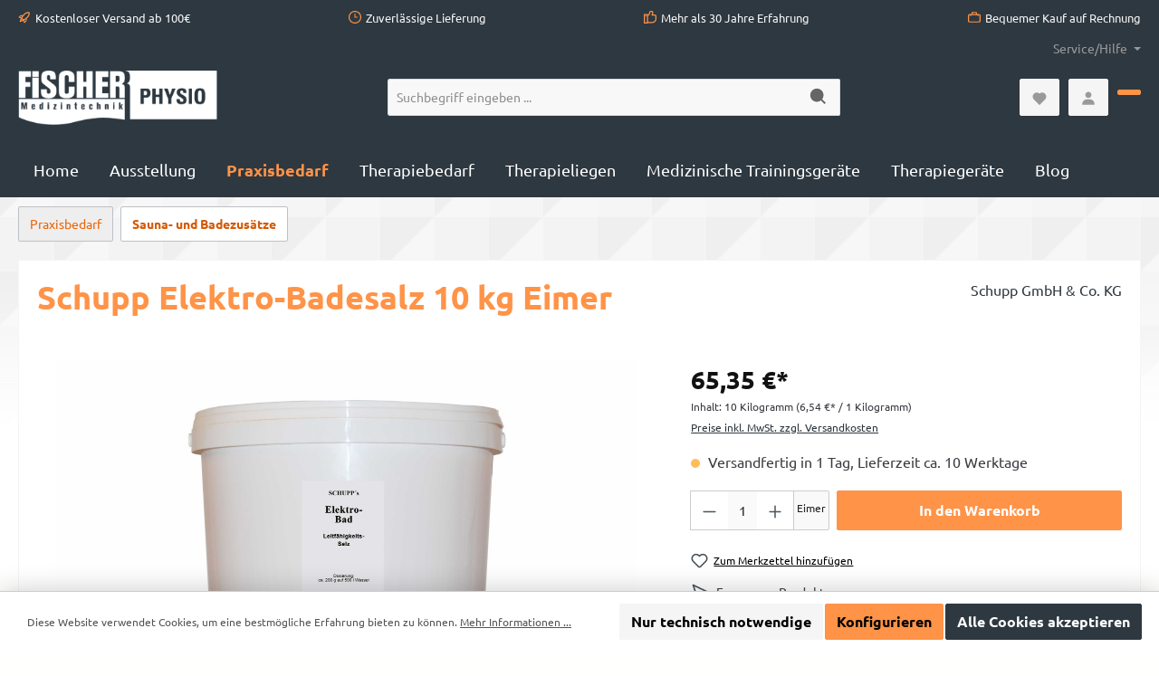

--- FILE ---
content_type: image/svg+xml
request_url: https://www.shop-fischer-medizintechnik.de/media/cf/91/3f/1708010671/fischer-medizintechnik.svg?ts=1708010671
body_size: 2803
content:
<?xml version="1.0" encoding="UTF-8" standalone="no"?><!DOCTYPE svg PUBLIC "-//W3C//DTD SVG 1.1//EN" "http://www.w3.org/Graphics/SVG/1.1/DTD/svg11.dtd"><svg width="100%" height="100%" viewBox="0 0 2954 1533" version="1.1" xmlns="http://www.w3.org/2000/svg" xmlns:xlink="http://www.w3.org/1999/xlink" xml:space="preserve" xmlns:serif="http://www.serif.com/" style="fill-rule:evenodd;clip-rule:evenodd;stroke-linejoin:round;stroke-miterlimit:2;"><path d="M2953.93,1394.91l0,-592.526l-2953.93,-0l0,519.036c0,0 408.034,211.211 966.654,211.211c366.927,0 573.02,-75.013 694.817,-103.815c121.797,-28.789 415.222,-93.268 692.735,-93.268c277.513,-0 599.726,59.362 599.726,59.362m-2723.01,-298.698l-36.731,-0l-0,-120.599c-0,-8.594 -0,-10.208 0.481,-18.529l-26.835,139.128l-36.263,-0l-27.071,-139.935c0.248,10.742 0.729,26.589 0.729,34.115l0,105.82l-36.263,-0l0,-189.622l55.118,-0l16.679,88.372c5.065,26.862 5.56,29.805 9.427,56.133c0.964,-8.594 2.409,-20.951 4.597,-34.115l20.299,-110.39l55.833,-0l0,189.622Zm164.636,-61.771l-0,23.359c-0,4.297 -0,13.698 10.638,13.698c3.867,0 7.487,-0.807 10.156,-4.296c2.175,-3.217 2.175,-4.831 2.175,-18.256l36.979,0c-0,13.425 -0,24.167 -6.042,33.295c-11.367,18.007 -36.015,18.007 -43.75,18.007c-10.885,0 -29.01,-2.421 -39.401,-14.518c-7.5,-8.854 -9.674,-19.87 -9.674,-41.888l-0,-38.685c-0,-41.354 13.294,-55.599 49.075,-55.599c48.347,0 48.347,29.545 48.347,48.894l-0,35.989l-58.503,0Zm282.305,61.771l-38.438,-0l0,-15.313c-4.101,6.993 -11.354,19.349 -30.937,19.349c-30.938,0 -31.433,-31.158 -31.433,-48.086l0,-57.2c0,-12.096 0,-45.404 30.222,-45.404c19.817,0 27.552,12.357 32.148,19.349l0,-62.317l38.438,-0l-0,189.622Zm165.182,-156.849l-38.438,-0l0,-32.76l38.438,-0l-0,32.76Zm-0,156.849l-38.438,-0l0,-142.617l38.438,-0l-0,142.617Zm208.932,-115.221l-47.617,87.825l43.75,0l-0,27.396l-86.784,-0l0,-27.396l47.383,-87.825l-38.672,-0l0,-27.396l81.94,-0l0,27.396Zm156.654,-41.628l-38.438,-0l0,-32.76l38.438,-0l-0,32.76Zm-0,156.849l-38.438,-0l0,-142.617l38.438,-0l-0,142.617Zm226.094,-0l-37.943,-0l-0,-101.523c-0,-4.024 -0,-15.586 -11.12,-15.586c-11.601,-0 -11.601,11.015 -11.601,14.778l-0,102.331l-38.685,-0l-0,-142.617l38.685,-0l-0,13.424c4.348,-5.911 12.799,-17.187 28.763,-17.187c13.541,-0 21.51,7.252 25.625,13.971c6.041,9.401 6.276,19.336 6.276,29.271l-0,103.138Zm187.916,-0l-21.758,-0c-28.281,-0 -33.606,-13.425 -33.606,-35.182l-0,-80.847l-17.162,0l0,-26.588l17.162,-0l-0,-47.005l38.203,-0l-0,47.005l17.161,-0l0,26.588l-17.161,0l-0,74.128c-0,12.891 4.583,13.437 17.161,13.437l0,28.464Zm155.716,-61.771l0,23.359c0,4.297 0,13.698 10.638,13.698c3.868,0 7.5,-0.807 10.157,-4.296c2.174,-3.217 2.174,-4.831 2.174,-18.256l36.992,0c0,13.425 0,24.167 -6.054,33.295c-11.355,18.007 -36.016,18.007 -43.75,18.007c-10.873,0 -29.011,-2.421 -39.401,-14.518c-7.487,-8.854 -9.662,-19.87 -9.662,-41.888l0,-38.685c0,-41.354 13.281,-55.599 49.063,-55.599c48.346,0 48.346,29.545 48.346,48.894l-0,35.989l-58.503,0Zm278.685,24.44c0,9.935 -0.481,19.61 -9.192,28.464c-6.758,6.992 -17.644,12.903 -36.98,12.903c-51.002,0 -51.002,-29.557 -51.002,-43.789l-0,-59.088c-0,-16.107 -0,-47.539 49.075,-47.539c23.203,-0 33.841,8.593 37.709,12.357c10.39,9.401 10.39,21.484 10.39,32.226l0,13.698l-37.955,-0l-0,-16.107c-0,-3.763 -0,-13.437 -9.909,-13.437c-11.12,-0 -11.12,9.935 -11.12,13.437l-0,67.409c-0,6.185 1.445,13.164 11.367,13.164c9.662,0 9.662,-8.06 9.662,-13.164l-0,-13.424l37.955,-0l0,12.89Zm216.771,37.331l-38.424,-0l-0,-98.568c-0,-5.104 -0,-17.187 -10.886,-17.187c-11.601,-0 -11.601,12.357 -11.601,16.107l-0,99.648l-37.956,-0l-0,-189.622l37.956,-0l-0,59.895c4.83,-7.252 11.354,-17.187 27.799,-17.187c33.112,-0 33.112,31.159 33.112,43.776l0,103.138Zm226.107,-0l-37.956,-0l0,-101.523c0,-4.024 0,-15.586 -11.12,-15.586c-11.601,-0 -11.601,11.015 -11.601,14.778l-0,102.331l-38.672,-0l-0,-142.617l38.672,-0l-0,13.424c4.349,-5.911 12.812,-17.187 28.776,-17.187c13.528,-0 21.51,7.252 25.612,13.971c6.041,9.401 6.289,19.336 6.289,29.271l-0,103.138Zm164.7,-156.849l-38.437,-0l-0,-32.76l38.437,-0l0,32.76Zm0,156.849l-38.437,-0l-0,-142.617l38.437,-0l0,142.617Zm200.235,-81.38l36.979,81.38l-42.787,-0l-29.492,-72.787l0,72.787l-38.19,-0l0,-189.622l38.19,-0l0,100.989l26.836,-53.984l43.034,-0l-34.57,61.237Zm-1086.5,-7.526l22.24,-0l-0,-14.766c-0,-5.378 -0,-15.586 -10.625,-15.586c-11.615,0 -11.615,10.742 -11.615,15.586l0,14.766Zm-1138.93,44.323l0,-57.487c0,-9.128 -3.385,-15.039 -12.565,-15.039c-11.602,-0 -11.602,10.481 -11.602,15.312l0,58.281c0,6.459 0,16.12 12.566,16.12c11.601,0 11.601,-10.482 11.601,-17.187m-243.867,-44.323l22.239,-0l0,-14.766c0,-5.378 0,-15.586 -10.638,-15.586c-11.601,0 -11.601,10.742 -11.601,15.586l-0,14.766Zm2408.48,-234.792l149.896,0l0,-244.987c0,-92.396 -6.771,-130.013 -87.994,-151.497c52.213,-31.146 86.054,-55.873 86.054,-167.982c0,-53.386 -2.903,-105.977 -32.877,-144.662c-38.672,-47.265 -100.547,-49.414 -144.076,-49.414l-232.057,0l-0,758.503l154.713,-0l0,-323.372c91.849,-1.094 106.368,-1.094 106.368,82.708c-0,21.497 -0.027,240.703 -0.027,240.703m0.977,-549.518c0,57.656 -2.904,85.403 -35.781,92.877c-7.722,2.136 -22.227,2.136 -71.537,2.136l0,-171.888l49.31,-0c49.31,-0 58.008,11.745 58.008,76.875m-666.172,549.479l352.93,-0l-0,-134.297l-166.38,0l-0,-182.643l155.742,-0l-0,-134.297l-155.742,-0l-0,-137.63l166.38,-0l-0,-169.636l-352.93,0l0,758.503Zm-257.331,-0l179.493,-0l-0,-758.503l-179.493,0l0,306.185l-86.796,0l-0,-306.185l-179.48,0l0,758.503l179.48,-0l-0,-318.021l86.796,0l0,318.021Zm-326.979,-221.315l0,-95.964l-166.315,0l0,122.813c0,37.617 0,75.221 -53.19,75.221c-49.297,0 -55.104,-26.875 -55.104,-75.221l-0,-377.097c-0,-36.523 4.831,-68.763 51.25,-68.763c51.237,0 57.044,25.782 57.044,67.683l0,122.812l162.448,0l0,-118.515c0,-47.266 -2.904,-109.584 -52.213,-153.633c-44.48,-40.834 -104.428,-50.495 -163.425,-50.495c-48.346,0 -134.388,4.297 -185.651,74.141c-28.997,39.739 -33.841,84.869 -33.841,138.593l-0,373.868c-0,119.27 33.841,195.546 215.638,195.546c193.372,0 223.359,-87.031 223.359,-230.989m-767.591,-354.544c0,-31.159 0,-66.628 41.576,-66.628c42.552,-0 45.442,24.727 45.442,63.398l0,52.644l156.654,-0c3.854,-166.537 -12.578,-246.029 -191.458,-246.029c-170.17,0 -213.698,63.385 -213.698,219.167c-0,108.515 25.143,130.013 94.765,185.872l99.597,79.492c60.911,48.347 61.888,53.724 61.888,111.745c-0,18.268 -0.977,53.724 -52.214,53.724c-48.346,0 -48.346,-42.982 -48.346,-61.25l-0,-59.076l-163.425,0c-1.927,91.303 -2.89,160.079 46.42,206.277c35.781,32.226 91.862,47.265 168.242,47.265c99.596,0 143.112,-25.794 171.146,-58.021c29.01,-33.294 43.515,-73.047 43.515,-155.768c0,-116.042 -25.143,-138.594 -87.995,-186.953l-141.171,-108.516c-29.011,-21.471 -30.938,-36.523 -30.938,-77.343m-408.594,575.859l174.948,-0l0,-570.508l-174.948,0l0,570.508Zm0,-592.096l174.948,-0l0,-166.407l-174.948,0l0,166.407Zm-190.833,-1.081l148.984,-0l0,-165.326l-336.497,0l0,758.503l187.513,-0l0,-311.393l134.492,-0l0,-133.229l-134.492,-0l0,-148.555Z" style="fill:#fff;fill-rule:nonzero;"/></svg>